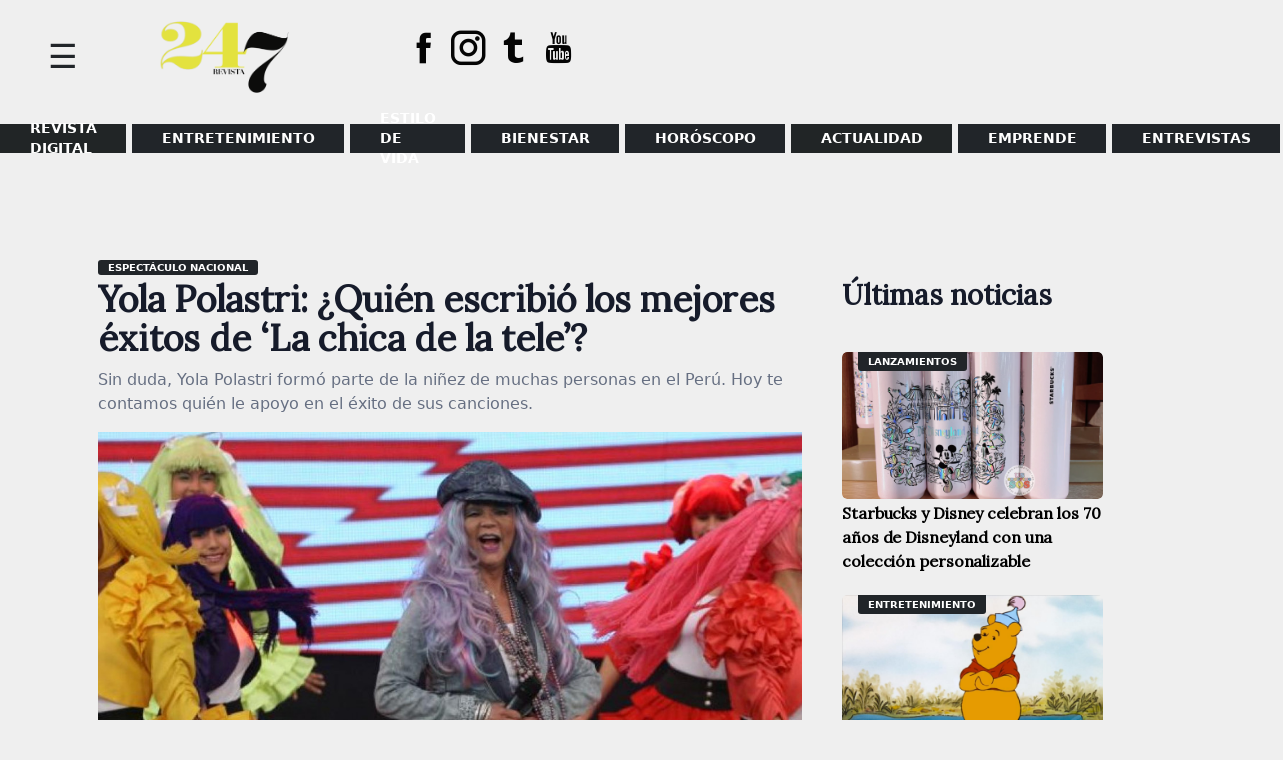

--- FILE ---
content_type: text/html; charset=UTF-8
request_url: https://www.magacin247.com/espectaculo-nacional-yola-polastri-quien-escribio-los-mejores-exitos-de-la-chica-de-la-tele/
body_size: 14982
content:
<!doctype html>
<html lang="es">
<head>
	<meta charset="UTF-8">
	<meta name="viewport" content="width=device-width, initial-scale=1">
	<link rel="profile" href="https://gmpg.org/xfn/11">
	<link href="https://fonts.googleapis.com/css2?family=Lora&display=swap" rel="stylesheet">
	<meta name='robots' content='index, follow, max-image-preview:large, max-snippet:-1, max-video-preview:-1' />
	<style>img:is([sizes="auto" i], [sizes^="auto," i]) { contain-intrinsic-size: 3000px 1500px }</style>
	
	<!-- This site is optimized with the Yoast SEO plugin v26.5 - https://yoast.com/wordpress/plugins/seo/ -->
	<title>Yola Polastri: ¿Quién escribió los mejores éxitos de &#039;La chica de la tele&#039;?</title>
	<meta name="description" content="Hoy en Magacín 247, revelamos quién estuvo detrás del éxito de las canciones más populares de Yola Polastri." />
	<link rel="canonical" href="https://www.magacin247.com/espectaculo-nacional-yola-polastri-quien-escribio-los-mejores-exitos-de-la-chica-de-la-tele/" />
	<meta property="og:locale" content="es_ES" />
	<meta property="og:type" content="article" />
	<meta property="og:title" content="Yola Polastri: ¿Quién escribió los mejores éxitos de &#039;La chica de la tele&#039;?" />
	<meta property="og:description" content="Hoy en Magacín 247, revelamos quién estuvo detrás del éxito de las canciones más populares de Yola Polastri." />
	<meta property="og:url" content="https://www.magacin247.com/espectaculo-nacional-yola-polastri-quien-escribio-los-mejores-exitos-de-la-chica-de-la-tele/" />
	<meta property="og:site_name" content="MAGACÍN 24.7" />
	<meta property="article:publisher" content="https://www.facebook.com/magacin247" />
	<meta property="article:published_time" content="2022-02-25T11:38:00+00:00" />
	<meta property="og:image" content="https://www.magacin247.com/wp-content/uploads/2022/02/Yola-Polastri.jpg" />
	<meta property="og:image:width" content="980" />
	<meta property="og:image:height" content="528" />
	<meta property="og:image:type" content="image/jpeg" />
	<meta name="author" content="Redacción Magacin247" />
	<meta name="twitter:card" content="summary_large_image" />
	<meta name="twitter:creator" content="@magacin247" />
	<meta name="twitter:site" content="@magacin247" />
	<meta name="twitter:label1" content="Escrito por" />
	<meta name="twitter:data1" content="Redacción Magacin247" />
	<meta name="twitter:label2" content="Tiempo de lectura" />
	<meta name="twitter:data2" content="1 minuto" />
	<script type="application/ld+json" class="yoast-schema-graph">{"@context":"https://schema.org","@graph":[{"@type":"Article","@id":"https://www.magacin247.com/espectaculo-nacional-yola-polastri-quien-escribio-los-mejores-exitos-de-la-chica-de-la-tele/#article","isPartOf":{"@id":"https://www.magacin247.com/espectaculo-nacional-yola-polastri-quien-escribio-los-mejores-exitos-de-la-chica-de-la-tele/"},"author":{"name":"Redacción Magacin247","@id":"https://www.magacin247.com/#/schema/person/e27d9caa4923e3dc7285f77f1cb657a7"},"headline":"Yola Polastri: ¿Quién escribió los mejores éxitos de &#8216;La chica de la tele&#8217;?","datePublished":"2022-02-25T11:38:00+00:00","mainEntityOfPage":{"@id":"https://www.magacin247.com/espectaculo-nacional-yola-polastri-quien-escribio-los-mejores-exitos-de-la-chica-de-la-tele/"},"wordCount":260,"commentCount":0,"publisher":{"@id":"https://www.magacin247.com/#organization"},"image":{"@id":"https://www.magacin247.com/espectaculo-nacional-yola-polastri-quien-escribio-los-mejores-exitos-de-la-chica-de-la-tele/#primaryimage"},"thumbnailUrl":"https://www.magacin247.com/wp-content/uploads/2022/02/Yola-Polastri.jpg","keywords":["compositora","éxito de sus canciones","hola don pepito","hola yola","la chica de la tele","la gallina turuleca","regina alcover","Yola Polastry"],"articleSection":["Espectáculo nacional"],"inLanguage":"es","potentialAction":[{"@type":"CommentAction","name":"Comment","target":["https://www.magacin247.com/espectaculo-nacional-yola-polastri-quien-escribio-los-mejores-exitos-de-la-chica-de-la-tele/#respond"]}]},{"@type":"WebPage","@id":"https://www.magacin247.com/espectaculo-nacional-yola-polastri-quien-escribio-los-mejores-exitos-de-la-chica-de-la-tele/","url":"https://www.magacin247.com/espectaculo-nacional-yola-polastri-quien-escribio-los-mejores-exitos-de-la-chica-de-la-tele/","name":"Yola Polastri: ¿Quién escribió los mejores éxitos de 'La chica de la tele'?","isPartOf":{"@id":"https://www.magacin247.com/#website"},"primaryImageOfPage":{"@id":"https://www.magacin247.com/espectaculo-nacional-yola-polastri-quien-escribio-los-mejores-exitos-de-la-chica-de-la-tele/#primaryimage"},"image":{"@id":"https://www.magacin247.com/espectaculo-nacional-yola-polastri-quien-escribio-los-mejores-exitos-de-la-chica-de-la-tele/#primaryimage"},"thumbnailUrl":"https://www.magacin247.com/wp-content/uploads/2022/02/Yola-Polastri.jpg","datePublished":"2022-02-25T11:38:00+00:00","description":"Hoy en Magacín 247, revelamos quién estuvo detrás del éxito de las canciones más populares de Yola Polastri.","breadcrumb":{"@id":"https://www.magacin247.com/espectaculo-nacional-yola-polastri-quien-escribio-los-mejores-exitos-de-la-chica-de-la-tele/#breadcrumb"},"inLanguage":"es","potentialAction":[{"@type":"ReadAction","target":["https://www.magacin247.com/espectaculo-nacional-yola-polastri-quien-escribio-los-mejores-exitos-de-la-chica-de-la-tele/"]}]},{"@type":"ImageObject","inLanguage":"es","@id":"https://www.magacin247.com/espectaculo-nacional-yola-polastri-quien-escribio-los-mejores-exitos-de-la-chica-de-la-tele/#primaryimage","url":"https://www.magacin247.com/wp-content/uploads/2022/02/Yola-Polastri.jpg","contentUrl":"https://www.magacin247.com/wp-content/uploads/2022/02/Yola-Polastri.jpg","width":980,"height":528,"caption":"¿Quién estuvo tras los mejores éxitos de animadora infantil? (Foto: Facebook)."},{"@type":"BreadcrumbList","@id":"https://www.magacin247.com/espectaculo-nacional-yola-polastri-quien-escribio-los-mejores-exitos-de-la-chica-de-la-tele/#breadcrumb","itemListElement":[{"@type":"ListItem","position":1,"name":"Portada","item":"https://www.magacin247.com/"},{"@type":"ListItem","position":2,"name":"Yola Polastri: ¿Quién escribió los mejores éxitos de &#8216;La chica de la tele&#8217;?"}]},{"@type":"WebSite","@id":"https://www.magacin247.com/#website","url":"https://www.magacin247.com/","name":"Magacín 247","description":"Portal web de noticias de entretenimiento, estilo de vida y entrevistas exclusivas.","publisher":{"@id":"https://www.magacin247.com/#organization"},"alternateName":"Magacin247.com","potentialAction":[{"@type":"SearchAction","target":{"@type":"EntryPoint","urlTemplate":"https://www.magacin247.com/?s={search_term_string}"},"query-input":{"@type":"PropertyValueSpecification","valueRequired":true,"valueName":"search_term_string"}}],"inLanguage":"es"},{"@type":"Organization","@id":"https://www.magacin247.com/#organization","name":"Magacín247","url":"https://www.magacin247.com/","logo":{"@type":"ImageObject","inLanguage":"es","@id":"https://www.magacin247.com/#/schema/logo/image/","url":"https://www.magacin247.com/wp-content/uploads/2025/06/cropped-REVISTA-247.png","contentUrl":"https://www.magacin247.com/wp-content/uploads/2025/06/cropped-REVISTA-247.png","width":1774,"height":880,"caption":"Magacín247"},"image":{"@id":"https://www.magacin247.com/#/schema/logo/image/"},"sameAs":["https://www.facebook.com/magacin247","https://x.com/magacin247","https://www.instagram.com/magacin247/"]},{"@type":"Person","@id":"https://www.magacin247.com/#/schema/person/e27d9caa4923e3dc7285f77f1cb657a7","name":"Redacción Magacin247","image":{"@type":"ImageObject","inLanguage":"es","@id":"https://www.magacin247.com/#/schema/person/image/","url":"https://www.magacin247.com/wp-content/uploads/2025/06/Post_Magacin247_3-removebg-preview-1-120x150.png","contentUrl":"https://www.magacin247.com/wp-content/uploads/2025/06/Post_Magacin247_3-removebg-preview-1-120x150.png","caption":"Redacción Magacin247"},"description":"redaccion@magacin247.com","sameAs":["Magacin247"]}]}</script>
	<!-- / Yoast SEO plugin. -->


<link rel='dns-prefetch' href='//fonts.googleapis.com' />
<link rel="alternate" type="application/rss+xml" title="MAGACÍN 24.7 &raquo; Feed" href="https://www.magacin247.com/feed/" />
<link rel="alternate" type="application/rss+xml" title="MAGACÍN 24.7 &raquo; Feed de los comentarios" href="https://www.magacin247.com/comments/feed/" />
<link rel="alternate" type="application/rss+xml" title="MAGACÍN 24.7 &raquo; Comentario Yola Polastri: ¿Quién escribió los mejores éxitos de &#8216;La chica de la tele&#8217;? del feed" href="https://www.magacin247.com/espectaculo-nacional-yola-polastri-quien-escribio-los-mejores-exitos-de-la-chica-de-la-tele/feed/" />
<script>
window._wpemojiSettings = {"baseUrl":"https:\/\/s.w.org\/images\/core\/emoji\/16.0.1\/72x72\/","ext":".png","svgUrl":"https:\/\/s.w.org\/images\/core\/emoji\/16.0.1\/svg\/","svgExt":".svg","source":{"concatemoji":"https:\/\/www.magacin247.com\/wp-includes\/js\/wp-emoji-release.min.js?ver=6.8.3"}};
/*! This file is auto-generated */
!function(s,n){var o,i,e;function c(e){try{var t={supportTests:e,timestamp:(new Date).valueOf()};sessionStorage.setItem(o,JSON.stringify(t))}catch(e){}}function p(e,t,n){e.clearRect(0,0,e.canvas.width,e.canvas.height),e.fillText(t,0,0);var t=new Uint32Array(e.getImageData(0,0,e.canvas.width,e.canvas.height).data),a=(e.clearRect(0,0,e.canvas.width,e.canvas.height),e.fillText(n,0,0),new Uint32Array(e.getImageData(0,0,e.canvas.width,e.canvas.height).data));return t.every(function(e,t){return e===a[t]})}function u(e,t){e.clearRect(0,0,e.canvas.width,e.canvas.height),e.fillText(t,0,0);for(var n=e.getImageData(16,16,1,1),a=0;a<n.data.length;a++)if(0!==n.data[a])return!1;return!0}function f(e,t,n,a){switch(t){case"flag":return n(e,"\ud83c\udff3\ufe0f\u200d\u26a7\ufe0f","\ud83c\udff3\ufe0f\u200b\u26a7\ufe0f")?!1:!n(e,"\ud83c\udde8\ud83c\uddf6","\ud83c\udde8\u200b\ud83c\uddf6")&&!n(e,"\ud83c\udff4\udb40\udc67\udb40\udc62\udb40\udc65\udb40\udc6e\udb40\udc67\udb40\udc7f","\ud83c\udff4\u200b\udb40\udc67\u200b\udb40\udc62\u200b\udb40\udc65\u200b\udb40\udc6e\u200b\udb40\udc67\u200b\udb40\udc7f");case"emoji":return!a(e,"\ud83e\udedf")}return!1}function g(e,t,n,a){var r="undefined"!=typeof WorkerGlobalScope&&self instanceof WorkerGlobalScope?new OffscreenCanvas(300,150):s.createElement("canvas"),o=r.getContext("2d",{willReadFrequently:!0}),i=(o.textBaseline="top",o.font="600 32px Arial",{});return e.forEach(function(e){i[e]=t(o,e,n,a)}),i}function t(e){var t=s.createElement("script");t.src=e,t.defer=!0,s.head.appendChild(t)}"undefined"!=typeof Promise&&(o="wpEmojiSettingsSupports",i=["flag","emoji"],n.supports={everything:!0,everythingExceptFlag:!0},e=new Promise(function(e){s.addEventListener("DOMContentLoaded",e,{once:!0})}),new Promise(function(t){var n=function(){try{var e=JSON.parse(sessionStorage.getItem(o));if("object"==typeof e&&"number"==typeof e.timestamp&&(new Date).valueOf()<e.timestamp+604800&&"object"==typeof e.supportTests)return e.supportTests}catch(e){}return null}();if(!n){if("undefined"!=typeof Worker&&"undefined"!=typeof OffscreenCanvas&&"undefined"!=typeof URL&&URL.createObjectURL&&"undefined"!=typeof Blob)try{var e="postMessage("+g.toString()+"("+[JSON.stringify(i),f.toString(),p.toString(),u.toString()].join(",")+"));",a=new Blob([e],{type:"text/javascript"}),r=new Worker(URL.createObjectURL(a),{name:"wpTestEmojiSupports"});return void(r.onmessage=function(e){c(n=e.data),r.terminate(),t(n)})}catch(e){}c(n=g(i,f,p,u))}t(n)}).then(function(e){for(var t in e)n.supports[t]=e[t],n.supports.everything=n.supports.everything&&n.supports[t],"flag"!==t&&(n.supports.everythingExceptFlag=n.supports.everythingExceptFlag&&n.supports[t]);n.supports.everythingExceptFlag=n.supports.everythingExceptFlag&&!n.supports.flag,n.DOMReady=!1,n.readyCallback=function(){n.DOMReady=!0}}).then(function(){return e}).then(function(){var e;n.supports.everything||(n.readyCallback(),(e=n.source||{}).concatemoji?t(e.concatemoji):e.wpemoji&&e.twemoji&&(t(e.twemoji),t(e.wpemoji)))}))}((window,document),window._wpemojiSettings);
</script>
<style id='wp-emoji-styles-inline-css'>

	img.wp-smiley, img.emoji {
		display: inline !important;
		border: none !important;
		box-shadow: none !important;
		height: 1em !important;
		width: 1em !important;
		margin: 0 0.07em !important;
		vertical-align: -0.1em !important;
		background: none !important;
		padding: 0 !important;
	}
</style>
<link rel='stylesheet' id='wp-block-library-css' href='https://www.magacin247.com/wp-includes/css/dist/block-library/style.min.css?ver=6.8.3' media='all' />
<style id='classic-theme-styles-inline-css'>
/*! This file is auto-generated */
.wp-block-button__link{color:#fff;background-color:#32373c;border-radius:9999px;box-shadow:none;text-decoration:none;padding:calc(.667em + 2px) calc(1.333em + 2px);font-size:1.125em}.wp-block-file__button{background:#32373c;color:#fff;text-decoration:none}
</style>
<style id='global-styles-inline-css'>
:root{--wp--preset--aspect-ratio--square: 1;--wp--preset--aspect-ratio--4-3: 4/3;--wp--preset--aspect-ratio--3-4: 3/4;--wp--preset--aspect-ratio--3-2: 3/2;--wp--preset--aspect-ratio--2-3: 2/3;--wp--preset--aspect-ratio--16-9: 16/9;--wp--preset--aspect-ratio--9-16: 9/16;--wp--preset--color--black: #000000;--wp--preset--color--cyan-bluish-gray: #abb8c3;--wp--preset--color--white: #ffffff;--wp--preset--color--pale-pink: #f78da7;--wp--preset--color--vivid-red: #cf2e2e;--wp--preset--color--luminous-vivid-orange: #ff6900;--wp--preset--color--luminous-vivid-amber: #fcb900;--wp--preset--color--light-green-cyan: #7bdcb5;--wp--preset--color--vivid-green-cyan: #00d084;--wp--preset--color--pale-cyan-blue: #8ed1fc;--wp--preset--color--vivid-cyan-blue: #0693e3;--wp--preset--color--vivid-purple: #9b51e0;--wp--preset--gradient--vivid-cyan-blue-to-vivid-purple: linear-gradient(135deg,rgba(6,147,227,1) 0%,rgb(155,81,224) 100%);--wp--preset--gradient--light-green-cyan-to-vivid-green-cyan: linear-gradient(135deg,rgb(122,220,180) 0%,rgb(0,208,130) 100%);--wp--preset--gradient--luminous-vivid-amber-to-luminous-vivid-orange: linear-gradient(135deg,rgba(252,185,0,1) 0%,rgba(255,105,0,1) 100%);--wp--preset--gradient--luminous-vivid-orange-to-vivid-red: linear-gradient(135deg,rgba(255,105,0,1) 0%,rgb(207,46,46) 100%);--wp--preset--gradient--very-light-gray-to-cyan-bluish-gray: linear-gradient(135deg,rgb(238,238,238) 0%,rgb(169,184,195) 100%);--wp--preset--gradient--cool-to-warm-spectrum: linear-gradient(135deg,rgb(74,234,220) 0%,rgb(151,120,209) 20%,rgb(207,42,186) 40%,rgb(238,44,130) 60%,rgb(251,105,98) 80%,rgb(254,248,76) 100%);--wp--preset--gradient--blush-light-purple: linear-gradient(135deg,rgb(255,206,236) 0%,rgb(152,150,240) 100%);--wp--preset--gradient--blush-bordeaux: linear-gradient(135deg,rgb(254,205,165) 0%,rgb(254,45,45) 50%,rgb(107,0,62) 100%);--wp--preset--gradient--luminous-dusk: linear-gradient(135deg,rgb(255,203,112) 0%,rgb(199,81,192) 50%,rgb(65,88,208) 100%);--wp--preset--gradient--pale-ocean: linear-gradient(135deg,rgb(255,245,203) 0%,rgb(182,227,212) 50%,rgb(51,167,181) 100%);--wp--preset--gradient--electric-grass: linear-gradient(135deg,rgb(202,248,128) 0%,rgb(113,206,126) 100%);--wp--preset--gradient--midnight: linear-gradient(135deg,rgb(2,3,129) 0%,rgb(40,116,252) 100%);--wp--preset--font-size--small: 13px;--wp--preset--font-size--medium: 20px;--wp--preset--font-size--large: 36px;--wp--preset--font-size--x-large: 42px;--wp--preset--spacing--20: 0.44rem;--wp--preset--spacing--30: 0.67rem;--wp--preset--spacing--40: 1rem;--wp--preset--spacing--50: 1.5rem;--wp--preset--spacing--60: 2.25rem;--wp--preset--spacing--70: 3.38rem;--wp--preset--spacing--80: 5.06rem;--wp--preset--shadow--natural: 6px 6px 9px rgba(0, 0, 0, 0.2);--wp--preset--shadow--deep: 12px 12px 50px rgba(0, 0, 0, 0.4);--wp--preset--shadow--sharp: 6px 6px 0px rgba(0, 0, 0, 0.2);--wp--preset--shadow--outlined: 6px 6px 0px -3px rgba(255, 255, 255, 1), 6px 6px rgba(0, 0, 0, 1);--wp--preset--shadow--crisp: 6px 6px 0px rgba(0, 0, 0, 1);}:where(.is-layout-flex){gap: 0.5em;}:where(.is-layout-grid){gap: 0.5em;}body .is-layout-flex{display: flex;}.is-layout-flex{flex-wrap: wrap;align-items: center;}.is-layout-flex > :is(*, div){margin: 0;}body .is-layout-grid{display: grid;}.is-layout-grid > :is(*, div){margin: 0;}:where(.wp-block-columns.is-layout-flex){gap: 2em;}:where(.wp-block-columns.is-layout-grid){gap: 2em;}:where(.wp-block-post-template.is-layout-flex){gap: 1.25em;}:where(.wp-block-post-template.is-layout-grid){gap: 1.25em;}.has-black-color{color: var(--wp--preset--color--black) !important;}.has-cyan-bluish-gray-color{color: var(--wp--preset--color--cyan-bluish-gray) !important;}.has-white-color{color: var(--wp--preset--color--white) !important;}.has-pale-pink-color{color: var(--wp--preset--color--pale-pink) !important;}.has-vivid-red-color{color: var(--wp--preset--color--vivid-red) !important;}.has-luminous-vivid-orange-color{color: var(--wp--preset--color--luminous-vivid-orange) !important;}.has-luminous-vivid-amber-color{color: var(--wp--preset--color--luminous-vivid-amber) !important;}.has-light-green-cyan-color{color: var(--wp--preset--color--light-green-cyan) !important;}.has-vivid-green-cyan-color{color: var(--wp--preset--color--vivid-green-cyan) !important;}.has-pale-cyan-blue-color{color: var(--wp--preset--color--pale-cyan-blue) !important;}.has-vivid-cyan-blue-color{color: var(--wp--preset--color--vivid-cyan-blue) !important;}.has-vivid-purple-color{color: var(--wp--preset--color--vivid-purple) !important;}.has-black-background-color{background-color: var(--wp--preset--color--black) !important;}.has-cyan-bluish-gray-background-color{background-color: var(--wp--preset--color--cyan-bluish-gray) !important;}.has-white-background-color{background-color: var(--wp--preset--color--white) !important;}.has-pale-pink-background-color{background-color: var(--wp--preset--color--pale-pink) !important;}.has-vivid-red-background-color{background-color: var(--wp--preset--color--vivid-red) !important;}.has-luminous-vivid-orange-background-color{background-color: var(--wp--preset--color--luminous-vivid-orange) !important;}.has-luminous-vivid-amber-background-color{background-color: var(--wp--preset--color--luminous-vivid-amber) !important;}.has-light-green-cyan-background-color{background-color: var(--wp--preset--color--light-green-cyan) !important;}.has-vivid-green-cyan-background-color{background-color: var(--wp--preset--color--vivid-green-cyan) !important;}.has-pale-cyan-blue-background-color{background-color: var(--wp--preset--color--pale-cyan-blue) !important;}.has-vivid-cyan-blue-background-color{background-color: var(--wp--preset--color--vivid-cyan-blue) !important;}.has-vivid-purple-background-color{background-color: var(--wp--preset--color--vivid-purple) !important;}.has-black-border-color{border-color: var(--wp--preset--color--black) !important;}.has-cyan-bluish-gray-border-color{border-color: var(--wp--preset--color--cyan-bluish-gray) !important;}.has-white-border-color{border-color: var(--wp--preset--color--white) !important;}.has-pale-pink-border-color{border-color: var(--wp--preset--color--pale-pink) !important;}.has-vivid-red-border-color{border-color: var(--wp--preset--color--vivid-red) !important;}.has-luminous-vivid-orange-border-color{border-color: var(--wp--preset--color--luminous-vivid-orange) !important;}.has-luminous-vivid-amber-border-color{border-color: var(--wp--preset--color--luminous-vivid-amber) !important;}.has-light-green-cyan-border-color{border-color: var(--wp--preset--color--light-green-cyan) !important;}.has-vivid-green-cyan-border-color{border-color: var(--wp--preset--color--vivid-green-cyan) !important;}.has-pale-cyan-blue-border-color{border-color: var(--wp--preset--color--pale-cyan-blue) !important;}.has-vivid-cyan-blue-border-color{border-color: var(--wp--preset--color--vivid-cyan-blue) !important;}.has-vivid-purple-border-color{border-color: var(--wp--preset--color--vivid-purple) !important;}.has-vivid-cyan-blue-to-vivid-purple-gradient-background{background: var(--wp--preset--gradient--vivid-cyan-blue-to-vivid-purple) !important;}.has-light-green-cyan-to-vivid-green-cyan-gradient-background{background: var(--wp--preset--gradient--light-green-cyan-to-vivid-green-cyan) !important;}.has-luminous-vivid-amber-to-luminous-vivid-orange-gradient-background{background: var(--wp--preset--gradient--luminous-vivid-amber-to-luminous-vivid-orange) !important;}.has-luminous-vivid-orange-to-vivid-red-gradient-background{background: var(--wp--preset--gradient--luminous-vivid-orange-to-vivid-red) !important;}.has-very-light-gray-to-cyan-bluish-gray-gradient-background{background: var(--wp--preset--gradient--very-light-gray-to-cyan-bluish-gray) !important;}.has-cool-to-warm-spectrum-gradient-background{background: var(--wp--preset--gradient--cool-to-warm-spectrum) !important;}.has-blush-light-purple-gradient-background{background: var(--wp--preset--gradient--blush-light-purple) !important;}.has-blush-bordeaux-gradient-background{background: var(--wp--preset--gradient--blush-bordeaux) !important;}.has-luminous-dusk-gradient-background{background: var(--wp--preset--gradient--luminous-dusk) !important;}.has-pale-ocean-gradient-background{background: var(--wp--preset--gradient--pale-ocean) !important;}.has-electric-grass-gradient-background{background: var(--wp--preset--gradient--electric-grass) !important;}.has-midnight-gradient-background{background: var(--wp--preset--gradient--midnight) !important;}.has-small-font-size{font-size: var(--wp--preset--font-size--small) !important;}.has-medium-font-size{font-size: var(--wp--preset--font-size--medium) !important;}.has-large-font-size{font-size: var(--wp--preset--font-size--large) !important;}.has-x-large-font-size{font-size: var(--wp--preset--font-size--x-large) !important;}
:where(.wp-block-post-template.is-layout-flex){gap: 1.25em;}:where(.wp-block-post-template.is-layout-grid){gap: 1.25em;}
:where(.wp-block-columns.is-layout-flex){gap: 2em;}:where(.wp-block-columns.is-layout-grid){gap: 2em;}
:root :where(.wp-block-pullquote){font-size: 1.5em;line-height: 1.6;}
</style>
<link rel='stylesheet' id='magacin-247-style-css' href='https://www.magacin247.com/wp-content/themes/magacin-247/style.css?ver=1.0.1' media='all' />
<link rel='stylesheet' id='bootstrapcss-css' href='https://www.magacin247.com/wp-content/themes/magacin-247/css/bootstrap.min.css?v1&#038;ver=6.8.3' media='all' />
<link rel='stylesheet' id='icofonts-css' href='https://www.magacin247.com/wp-content/themes/magacin-247/css/icofont.min.css?ver=6.8.3' media='all' />
<link rel='stylesheet' id='fonts-css' href='https://fonts.googleapis.com/css?family=Roboto%3A400%2C700%2C900%7CZilla+Slab%3A400%2C700%2C900&#038;ver=6.8.3' media='all' />
<script src="https://www.magacin247.com/wp-includes/js/jquery/jquery.min.js?ver=3.7.1" id="jquery-core-js"></script>
<script src="https://www.magacin247.com/wp-includes/js/jquery/jquery-migrate.min.js?ver=3.4.1" id="jquery-migrate-js"></script>
<link rel="https://api.w.org/" href="https://www.magacin247.com/wp-json/" /><link rel="alternate" title="JSON" type="application/json" href="https://www.magacin247.com/wp-json/wp/v2/posts/61172" /><link rel="EditURI" type="application/rsd+xml" title="RSD" href="https://www.magacin247.com/xmlrpc.php?rsd" />
<meta name="generator" content="WordPress 6.8.3" />
<link rel='shortlink' href='https://www.magacin247.com/?p=61172' />
<link rel="alternate" title="oEmbed (JSON)" type="application/json+oembed" href="https://www.magacin247.com/wp-json/oembed/1.0/embed?url=https%3A%2F%2Fwww.magacin247.com%2Fespectaculo-nacional-yola-polastri-quien-escribio-los-mejores-exitos-de-la-chica-de-la-tele%2F" />
<link rel="alternate" title="oEmbed (XML)" type="text/xml+oembed" href="https://www.magacin247.com/wp-json/oembed/1.0/embed?url=https%3A%2F%2Fwww.magacin247.com%2Fespectaculo-nacional-yola-polastri-quien-escribio-los-mejores-exitos-de-la-chica-de-la-tele%2F&#038;format=xml" />
<link rel="pingback" href="https://www.magacin247.com/xmlrpc.php">		<style type="text/css">
					.site-title,
			.site-description {
				position: absolute;
				clip: rect(1px, 1px, 1px, 1px);
				}
					</style>
		<style id="custom-background-css">
body.custom-background { background-color: #efefef; }
</style>
	<link rel="icon" href="https://www.magacin247.com/wp-content/uploads/2025/06/cropped-REVISTA-247-1-32x32.png" sizes="32x32" />
<link rel="icon" href="https://www.magacin247.com/wp-content/uploads/2025/06/cropped-REVISTA-247-1-192x192.png" sizes="192x192" />
<link rel="apple-touch-icon" href="https://www.magacin247.com/wp-content/uploads/2025/06/cropped-REVISTA-247-1-180x180.png" />
<meta name="msapplication-TileImage" content="https://www.magacin247.com/wp-content/uploads/2025/06/cropped-REVISTA-247-1-270x270.png" />
		<style id="wp-custom-css">
			@media (max-width: 768px) {
    .site-header {
        display: flex!important;
    }
}
.menpadre .lista > li.menu-item:nth-child(1) > a {
    background: #212526;
}
footer#colophon {
    /* background-color: #e2153157; */
    padding-top: 2.5rem;
    padding-bottom: 1.5rem;
    color: #dcdddf;
}
.menpadre .lista > li.menu-item:nth-child(2) > a {
    background: #212529;
}
.menpadre .lista > li.menu-item:nth-child(3) > a {
    background: #212529;
}
.menpadre .lista > li.menu-item:nth-child(4) > a {
    background: #212529;
}
.menpadre .lista > li.menu-item:nth-child(5) > a {
    background: #212529;
}
li.menu-item:nth-child(6) > a {
    background: #f08a98;
}
.menpadre .lista > li.menu-item:nth-child(7) > a {
    background: #212529;
}
.menpadre .lista > li.menu-item:nth-child(8) > a {
    background: #212529;
}
.menpadre .lista > li.menu-item:nth-child(6) > a {
    background: #212526;
}
.body ul li a, .body3 ul li a, .granc ul li a, .cated ul li a {
    background: #212529;
}
section.fondo-bk {
    background: #212529;
}
footer#colophon {
    background-color: #efefef;
    padding-top: 2.5rem;
    padding-bottom: 1.5rem;
    color: #dcdddf;
}
span.motorg {
    border-bottom: solid 4px #212529;
}
.site-branding img {
    padding: 1rem;
    width: 250px;
}
.nptres .tsec22 h2.gene:before {
    position: absolute;
    right: 0;
    height: 5px;
    width: 100%;
    content: "";
    background: #212529;
    bottom: -10px;
}
.npline {
    border: 2px solid #dcdddf;
    padding: 5rem 1rem 0 1rem;
    border-radius: 5px;
    margin-top: -60px;
}
span.color {
    border-bottom: solid 6px #212529;
    text-transform: uppercase;
}
leyenda {
    color: rgb(255, 255, 255);
    font-size: 15px;
    font-weight: 400;
    font-style: italic;
    background: rgb(33, 37, 41);
    padding: 0px 2rem 0.3rem;
}
.av img {
  border-radius: 50%;
	border: solid 0px #fff;
}
.leyenda {
    background: #212529;
    color: #fff;
    padding: 0 2rem 0.3rem 2rem;
    font-size: 15px;
    font-weight: 400;
    font-style: italic;
}
.side-panel {
    height: 100%;
    background: #212529;
    position: fixed;
    z-index: 9;
    padding: 10px;
    width: 300px;
    overflow: hidden;
    left: 0;
}
ul#side li a:hover {
    color: #e3e23e !important;
}
li.menu-item:nth-child(6) > a {
    background: #b4b4b4;
}		</style>
			<!--
	<script async src="https://pagead2.googlesyndication.com/pagead/js/adsbygoogle.js"></script>
	<script data-ad-client="ca-pub-8721108380019318" async src="https://pagead2.googlesyndication.com/pagead/js/adsbygoogle.js"></script>-->

	<!-- Global site tag (gtag.js) - Google Analytics -->
	<script async src="https://www.googletagmanager.com/gtag/js?id=G-E6NZ5LG54H"></script>
	<script>
	window.dataLayer = window.dataLayer || [];
	function gtag(){dataLayer.push(arguments);}
	gtag('js', new Date());

	gtag('config', 'G-E6NZ5LG54H');
	</script>

</head>

<body class="wp-singular post-template-default single single-post postid-61172 single-format-standard custom-background wp-custom-logo wp-theme-magacin-247">
<div id="page" class="site">
	<a class="skip-link screen-reader-text" href="#primary">Skip to content</a>

	<header id="masthead" class="site-header">
		
		    <div class="side-panel">
		    	   <span id="baja" class="anul">&#88;</span> 
				
		    	<div class="side-me">
		    		<div id="mender" class="maside"><ul id="side" class="hamb"><li id="menu-item-130948" class="menu-item menu-item-type-custom menu-item-object-custom menu-item-130948"><a href="https://www.magacin247.com/ediciones-anteriores-magacin24-7/">REVISTA DIGITAL</a></li>
<li id="menu-item-46760" class="menu-item menu-item-type-taxonomy menu-item-object-category current-post-ancestor menu-item-has-children menu-item-46760"><a href="https://www.magacin247.com/category/entretenimiento/espectaculos/">ENTRETENIMIENTO</a>
<ul class="item-show">
	<li id="menu-item-46759" class="menu-item menu-item-type-taxonomy menu-item-object-category current-post-ancestor current-menu-parent current-post-parent menu-item-46759"><a href="https://www.magacin247.com/category/entretenimiento/espectaculos/espectaculo-nacional/">Espectáculo Nacional</a></li>
	<li id="menu-item-46758" class="menu-item menu-item-type-taxonomy menu-item-object-category menu-item-46758"><a href="https://www.magacin247.com/category/entretenimiento/espectaculos/espectaculo-internacional/">Espectáculo Internacional</a></li>
	<li id="menu-item-46761" class="menu-item menu-item-type-taxonomy menu-item-object-category menu-item-46761"><a href="https://www.magacin247.com/category/entretenimiento/espectaculos/tv-y-cine/">TV Y CINE</a></li>
</ul>
</li>
<li id="menu-item-46766" class="menu-item menu-item-type-taxonomy menu-item-object-category menu-item-has-children menu-item-46766"><a href="https://www.magacin247.com/category/estilo-de-vida/">Estilo de vida</a>
<ul class="item-show">
	<li id="menu-item-46772" class="menu-item menu-item-type-taxonomy menu-item-object-category menu-item-46772"><a href="https://www.magacin247.com/category/estilo-de-vida/viajes/">VIAJES</a></li>
	<li id="menu-item-46767" class="menu-item menu-item-type-taxonomy menu-item-object-category menu-item-46767"><a href="https://www.magacin247.com/category/estilo-de-vida/belleza/">BELLEZA</a></li>
	<li id="menu-item-46770" class="menu-item menu-item-type-taxonomy menu-item-object-category menu-item-46770"><a href="https://www.magacin247.com/category/estilo-de-vida/moda/">MODA</a></li>
	<li id="menu-item-46769" class="menu-item menu-item-type-taxonomy menu-item-object-category menu-item-46769"><a href="https://www.magacin247.com/category/estilo-de-vida/mascotas/">MASCOTAS</a></li>
	<li id="menu-item-47174" class="menu-item menu-item-type-taxonomy menu-item-object-category menu-item-47174"><a href="https://www.magacin247.com/category/estilo-de-vida/hogar/">HOGAR</a></li>
</ul>
</li>
<li id="menu-item-46746" class="menu-item menu-item-type-taxonomy menu-item-object-category menu-item-has-children menu-item-46746"><a href="https://www.magacin247.com/category/bienestar/">BIENESTAR</a>
<ul class="item-show">
	<li id="menu-item-46750" class="menu-item menu-item-type-taxonomy menu-item-object-category menu-item-46750"><a href="https://www.magacin247.com/category/bienestar/salud/">SALUD</a></li>
	<li id="menu-item-46747" class="menu-item menu-item-type-taxonomy menu-item-object-category menu-item-46747"><a href="https://www.magacin247.com/category/bienestar/en-forma/">En Forma</a></li>
	<li id="menu-item-47177" class="menu-item menu-item-type-taxonomy menu-item-object-category menu-item-47177"><a href="https://www.magacin247.com/category/bienestar/nutricion/">NUTRICIÓN</a></li>
	<li id="menu-item-47954" class="menu-item menu-item-type-taxonomy menu-item-object-category menu-item-47954"><a href="https://www.magacin247.com/category/bienestar/psicologia/">Psicología</a></li>
</ul>
</li>
<li id="menu-item-46773" class="menu-item menu-item-type-taxonomy menu-item-object-category menu-item-has-children menu-item-46773"><a href="https://www.magacin247.com/category/horoscopo/">HORÓSCOPO</a>
<ul class="item-show">
	<li id="menu-item-46775" class="menu-item menu-item-type-taxonomy menu-item-object-category menu-item-46775"><a href="https://www.magacin247.com/category/horoscopo/rituales-y-suenos/">Rituales y sueños</a></li>
	<li id="menu-item-47168" class="menu-item menu-item-type-taxonomy menu-item-object-category menu-item-47168"><a href="https://www.magacin247.com/category/horoscopo/signos-del-zodiaco/">Signos del zodiaco</a></li>
</ul>
</li>
<li id="menu-item-46780" class="menu-item menu-item-type-taxonomy menu-item-object-category menu-item-has-children menu-item-46780"><a href="https://www.magacin247.com/category/actualidad/">Actualidad</a>
<ul class="item-show">
	<li id="menu-item-47169" class="menu-item menu-item-type-taxonomy menu-item-object-category menu-item-47169"><a href="https://www.magacin247.com/category/actualidad/">Actualidad</a></li>
	<li id="menu-item-47170" class="menu-item menu-item-type-taxonomy menu-item-object-category menu-item-47170"><a href="https://www.magacin247.com/category/actualidad/lanzamientos/">Lanzamientos</a></li>
	<li id="menu-item-46771" class="menu-item menu-item-type-taxonomy menu-item-object-category menu-item-46771"><a href="https://www.magacin247.com/category/actualidad/tecnologia/">TECNOLOGÍA</a></li>
	<li id="menu-item-46765" class="menu-item menu-item-type-taxonomy menu-item-object-category menu-item-46765"><a href="https://www.magacin247.com/category/actualidad/historias/">HISTORIAS</a></li>
</ul>
</li>
<li id="menu-item-47175" class="menu-item menu-item-type-taxonomy menu-item-object-category menu-item-has-children menu-item-47175"><a href="https://www.magacin247.com/category/emprende/">Emprende</a>
<ul class="item-show">
	<li id="menu-item-46763" class="menu-item menu-item-type-taxonomy menu-item-object-category menu-item-46763"><a href="https://www.magacin247.com/category/emprende/emprendedores/">EMPRENDEDORES</a></li>
	<li id="menu-item-47176" class="menu-item menu-item-type-taxonomy menu-item-object-category menu-item-47176"><a href="https://www.magacin247.com/category/emprende/emprende-tips/">Emprende tips</a></li>
</ul>
</li>
<li id="menu-item-47178" class="menu-item menu-item-type-taxonomy menu-item-object-category menu-item-47178"><a href="https://www.magacin247.com/category/magacin-tv/entrevistas/">ENTREVISTAS</a></li>
</ul></div>		    	</div>
		    </div>
		    		    	<div id="slide_nav_button"><span>☰</span></div>
		    		
		
			<div class="logo">

				<div class="site-branding ">
					<a href="https://www.magacin247.com/" class="custom-logo-link" rel="home"><img width="1774" height="880" src="https://www.magacin247.com/wp-content/uploads/2025/06/cropped-REVISTA-247.png" class="custom-logo" alt="MAGACÍN 24.7" decoding="async" fetchpriority="high" srcset="https://www.magacin247.com/wp-content/uploads/2025/06/cropped-REVISTA-247.png 1774w, https://www.magacin247.com/wp-content/uploads/2025/06/cropped-REVISTA-247-300x149.png 300w, https://www.magacin247.com/wp-content/uploads/2025/06/cropped-REVISTA-247-1024x508.png 1024w, https://www.magacin247.com/wp-content/uploads/2025/06/cropped-REVISTA-247-150x74.png 150w, https://www.magacin247.com/wp-content/uploads/2025/06/cropped-REVISTA-247-768x381.png 768w, https://www.magacin247.com/wp-content/uploads/2025/06/cropped-REVISTA-247-1536x762.png 1536w" sizes="(max-width: 1774px) 100vw, 1774px" /></a>						<p class="site-title"><a href="https://www.magacin247.com/" rel="home">MAGACÍN 24.7</a></p>
												<p class="site-description">Portal web de noticias de entretenimiento, estilo de vida y entrevistas exclusivas.</p>
									</div><!-- .site-branding -->
		
				</div>
				<div class="red-top">
					<ul>
         					<li><a href="https://web.facebook.com/magacin247/" target="_blank"><i class="icofont-facebook"></i></a></li><li><a href="https://www.instagram.com/magacin247/" target="_blank"><i class="icofont-instagram"></i></a></li><li><a href="https://www.tiktok.com/@magacin_24.7" target="_blank"><i class="icofont-tumblr"></i></a></li><li><a href="https://www.youtube.com/channel/UCvLFbdcBY211HrX1hsBWU3Q" target="_blank"><i class="icofont-youtube"></i></a></li>         				</ul>
				</div>
			
		
	</header><!-- #masthead -->
	<div class="dale">
	<div class="genio">
		<nav id="site-navigation" class="navbar navbar-expand-lg navbar-light justify-content-center toggled">
					<button class="navbar-toggler bg-gradient" type="button" data-bs-toggle="collapse"
		                    data-bs-target="#menus" aria-controls="menus" aria-expanded="false"
		                    aria-label="Toggle navigation">
		                    <span class="navbar-toggler-icon"></span>
		             </button>
                   <div class="collapse navbar-collapse" id="menus">
					<div id="menus" class="menpadre"><ul id="menu" class="lista navbar-nav"><li class="menu-item menu-item-type-custom menu-item-object-custom menu-item-130948"><a href="https://www.magacin247.com/ediciones-anteriores-magacin24-7/">REVISTA DIGITAL</a></li>
<li class="menu-item menu-item-type-taxonomy menu-item-object-category current-post-ancestor menu-item-has-children menu-item-46760"><a href="https://www.magacin247.com/category/entretenimiento/espectaculos/">ENTRETENIMIENTO</a>
<ul class="sub-menu">
	<li class="menu-item menu-item-type-taxonomy menu-item-object-category current-post-ancestor current-menu-parent current-post-parent menu-item-46759"><a href="https://www.magacin247.com/category/entretenimiento/espectaculos/espectaculo-nacional/">Espectáculo Nacional</a></li>
	<li class="menu-item menu-item-type-taxonomy menu-item-object-category menu-item-46758"><a href="https://www.magacin247.com/category/entretenimiento/espectaculos/espectaculo-internacional/">Espectáculo Internacional</a></li>
	<li class="menu-item menu-item-type-taxonomy menu-item-object-category menu-item-46761"><a href="https://www.magacin247.com/category/entretenimiento/espectaculos/tv-y-cine/">TV Y CINE</a></li>
</ul>
</li>
<li class="menu-item menu-item-type-taxonomy menu-item-object-category menu-item-has-children menu-item-46766"><a href="https://www.magacin247.com/category/estilo-de-vida/">Estilo de vida</a>
<ul class="sub-menu">
	<li class="menu-item menu-item-type-taxonomy menu-item-object-category menu-item-46772"><a href="https://www.magacin247.com/category/estilo-de-vida/viajes/">VIAJES</a></li>
	<li class="menu-item menu-item-type-taxonomy menu-item-object-category menu-item-46767"><a href="https://www.magacin247.com/category/estilo-de-vida/belleza/">BELLEZA</a></li>
	<li class="menu-item menu-item-type-taxonomy menu-item-object-category menu-item-46770"><a href="https://www.magacin247.com/category/estilo-de-vida/moda/">MODA</a></li>
	<li class="menu-item menu-item-type-taxonomy menu-item-object-category menu-item-46769"><a href="https://www.magacin247.com/category/estilo-de-vida/mascotas/">MASCOTAS</a></li>
	<li class="menu-item menu-item-type-taxonomy menu-item-object-category menu-item-47174"><a href="https://www.magacin247.com/category/estilo-de-vida/hogar/">HOGAR</a></li>
</ul>
</li>
<li class="menu-item menu-item-type-taxonomy menu-item-object-category menu-item-has-children menu-item-46746"><a href="https://www.magacin247.com/category/bienestar/">BIENESTAR</a>
<ul class="sub-menu">
	<li class="menu-item menu-item-type-taxonomy menu-item-object-category menu-item-46750"><a href="https://www.magacin247.com/category/bienestar/salud/">SALUD</a></li>
	<li class="menu-item menu-item-type-taxonomy menu-item-object-category menu-item-46747"><a href="https://www.magacin247.com/category/bienestar/en-forma/">En Forma</a></li>
	<li class="menu-item menu-item-type-taxonomy menu-item-object-category menu-item-47177"><a href="https://www.magacin247.com/category/bienestar/nutricion/">NUTRICIÓN</a></li>
	<li class="menu-item menu-item-type-taxonomy menu-item-object-category menu-item-47954"><a href="https://www.magacin247.com/category/bienestar/psicologia/">Psicología</a></li>
</ul>
</li>
<li class="menu-item menu-item-type-taxonomy menu-item-object-category menu-item-has-children menu-item-46773"><a href="https://www.magacin247.com/category/horoscopo/">HORÓSCOPO</a>
<ul class="sub-menu">
	<li class="menu-item menu-item-type-taxonomy menu-item-object-category menu-item-46775"><a href="https://www.magacin247.com/category/horoscopo/rituales-y-suenos/">Rituales y sueños</a></li>
	<li class="menu-item menu-item-type-taxonomy menu-item-object-category menu-item-47168"><a href="https://www.magacin247.com/category/horoscopo/signos-del-zodiaco/">Signos del zodiaco</a></li>
</ul>
</li>
<li class="menu-item menu-item-type-taxonomy menu-item-object-category menu-item-has-children menu-item-46780"><a href="https://www.magacin247.com/category/actualidad/">Actualidad</a>
<ul class="sub-menu">
	<li class="menu-item menu-item-type-taxonomy menu-item-object-category menu-item-47169"><a href="https://www.magacin247.com/category/actualidad/">Actualidad</a></li>
	<li class="menu-item menu-item-type-taxonomy menu-item-object-category menu-item-47170"><a href="https://www.magacin247.com/category/actualidad/lanzamientos/">Lanzamientos</a></li>
	<li class="menu-item menu-item-type-taxonomy menu-item-object-category menu-item-46771"><a href="https://www.magacin247.com/category/actualidad/tecnologia/">TECNOLOGÍA</a></li>
	<li class="menu-item menu-item-type-taxonomy menu-item-object-category menu-item-46765"><a href="https://www.magacin247.com/category/actualidad/historias/">HISTORIAS</a></li>
</ul>
</li>
<li class="menu-item menu-item-type-taxonomy menu-item-object-category menu-item-has-children menu-item-47175"><a href="https://www.magacin247.com/category/emprende/">Emprende</a>
<ul class="sub-menu">
	<li class="menu-item menu-item-type-taxonomy menu-item-object-category menu-item-46763"><a href="https://www.magacin247.com/category/emprende/emprendedores/">EMPRENDEDORES</a></li>
	<li class="menu-item menu-item-type-taxonomy menu-item-object-category menu-item-47176"><a href="https://www.magacin247.com/category/emprende/emprende-tips/">Emprende tips</a></li>
</ul>
</li>
<li class="menu-item menu-item-type-taxonomy menu-item-object-category menu-item-47178"><a href="https://www.magacin247.com/category/magacin-tv/entrevistas/">ENTREVISTAS</a></li>
</ul></div>				   </div>
				 </nav><!-- #site-navigation -->
	</div>
</div>	<main id="primary" class="container pt-5 pb-5">
		<div class="row">
			<div class="col-lg-8 col-sm-12">
				<article id="post-61172" class="post-61172 post type-post status-publish format-standard has-post-thumbnail hentry category-espectaculo-nacional tag-compositora tag-exito-de-sus-canciones tag-hola-don-pepito tag-hola-yola tag-la-chica-de-la-tele tag-la-gallina-turuleca tag-regina-alcover tag-yola-polastry">
	<header class="entry-header">
					
			<div class="body espectaculo-nacional"><ul class="post-categories">
	<li><a href="https://www.magacin247.com/category/entretenimiento/espectaculos/espectaculo-nacional/" rel="category tag">Espectáculo nacional</a></li></ul></div><h1 class="entry-title">Yola Polastri: ¿Quién escribió los mejores éxitos de &#8216;La chica de la tele&#8217;?</h1>	</header><!-- .entry-header -->
   <div class="volada">
	   <p>Sin duda, Yola Polastri formó parte de la niñez de muchas personas en el Perú. Hoy te contamos quién le apoyo en el éxito de sus canciones.</p>	</div>
	
			<div class="post-thumbnail">
				<img width="980" height="528" src="https://www.magacin247.com/wp-content/uploads/2022/02/Yola-Polastri-980x528.jpg" class="attachment-notas size-notas wp-post-image" alt="" decoding="async" srcset="https://www.magacin247.com/wp-content/uploads/2022/02/Yola-Polastri.jpg 980w, https://www.magacin247.com/wp-content/uploads/2022/02/Yola-Polastri-300x162.jpg 300w, https://www.magacin247.com/wp-content/uploads/2022/02/Yola-Polastri-150x81.jpg 150w, https://www.magacin247.com/wp-content/uploads/2022/02/Yola-Polastri-768x414.jpg 768w" sizes="(max-width: 980px) 100vw, 980px" />			</div><!-- .post-thumbnail -->

						 	<div class="leyenda">
				 		¿Quién estuvo tras los mejores éxitos de animadora infantil? (Foto: Facebook).				 	</div>
			     <div class="social row">
       <div class="av col-lg-2 col-sm-2">
       	 <img src="https://www.magacin247.com/wp-content/uploads/2025/06/Post_Magacin247_3-removebg-preview-1-120x150.png" width="64" height="80" srcset="https://www.magacin247.com/wp-content/uploads/2025/06/Post_Magacin247_3-removebg-preview-1.png 2x" alt="Redacción Magacin247" class="avatar avatar-80 wp-user-avatar wp-user-avatar-80 alignnone photo" />       </div>
 		<div class="iteml col-lg-10 col-sm-10">
			<div class="creditos">
				<div class="name">
					<span class="byline tam">  <span class="author vcard"><a class="url fn n" href="https://www.magacin247.com/author/magacin247/">Redacción Magacin247</a></span></span>					<p>redaccion@magacin247.com</p>
				</div>
				<div class="name lado">
					<span class="posted-on">Lima, <a href="https://www.magacin247.com/espectaculo-nacional-yola-polastri-quien-escribio-los-mejores-exitos-de-la-chica-de-la-tele/" rel="bookmark"><time class="entry-date published" datetime="2022-02-25T06:38:00-05:00">25/02/2022</time><time class="updated" datetime="2022-02-24T16:11:39-05:00">24/02/2022</time></a></span>									</div>
			</div>	
 		</div>
     </div>
			<div class="ads pt-3">
			<a href="https://morandina.com.pe/" target="_blank"><img src="https://www.magacin247.com/wp-content/uploads/2024/11/BANNER_MORANDINA-lila.png"></a>
		 </div>
     	<div class="entry-content">

		<script async src="https://pagead2.googlesyndication.com/pagead/js/adsbygoogle.js?client=ca-pub-8721108380019318"
     crossorigin="anonymous"></script>
<ins class="adsbygoogle"
     style="display:block; text-align:center;"
     data-ad-layout="in-article"
     data-ad-format="fluid"
     data-ad-client="ca-pub-8721108380019318"
     data-ad-slot="7557685571"></ins>
<script>
     (adsbygoogle = window.adsbygoogle || []).push({});
</script>
		
<p>¿Quién no recuerda el <a href="https://www.magacin247.com/espectaculo-nacional-yola-polastry-comparte-videos-del-rodaje-de-transformers-bumblebee-por-todo-cusco/">programa infantil &#8216;Hola Yola</a>&#8216;? Muchas de las canciones de la animadora infantil, coreógrafa y presentadora de televisión, <strong>Yola Polastri</strong>, quien hoy cumple 72 años, acompañaron la infancia de miles de peruanos. </p>



<p>Por muchos años, y hasta el día de hoy, canciones como &#8216;Hola Don Pepito, Hola Don José&#8217; o &#8216;La gallina Turuleca&#8217;, siguen sonando alrededor del país. Lo que pocos saben es quién realmente estuvo detrás del éxito de estos temas.</p>



<p>Recientemente, la actriz <strong>Regina Alcóver</strong>, declaró ante RPP Noticias que ella fue la compositora de Yola. Asimismo, reconoció que la mayoría de las canciones son de su autoría.</p>



<p><strong>“La gente no me reconoce como autor y compositor, por ejemplo yo le hecho casi todas las canciones a Yola. “La marcha de la escoba es mía”, esa canción la hice en los 80”,</strong> declaró a este medio.</p>



<p>Además, la mamá del cantautor Gian Marco, comentó cómo era que Yola Polastri le solicitaba las canciones. “<strong>Una mañana Yola me pedía que le haga una canción para esa misma tarde. Parecía una fábrica</strong>”, añadió.</p>



<p>Cabe resaltar que tanto Yola como Regina mantienen una buena relación hasta el momento. De la misma manera, indicó que hasta el día de hoy sigue recibiendo regalías por sus composiciones.</p>



<p><blockquote class="instagram-media" data-instgrm-captioned data-instgrm-permalink="https://www.instagram.com/p/CZscnZNpw75/?utm_source=ig_embed&amp;utm_campaign=loading" data-instgrm-version="14" style=" background:#FFF; border:0; border-radius:3px; box-shadow:0 0 1px 0 rgba(0,0,0,0.5),0 1px 10px 0 rgba(0,0,0,0.15); margin: 1px; max-width:540px; min-width:326px; padding:0; width:99.375%; width:-webkit-calc(100% - 2px); width:calc(100% - 2px);"><div style="padding:16px;"> <a href="https://www.instagram.com/p/CZscnZNpw75/?utm_source=ig_embed&amp;utm_campaign=loading" style=" background:#FFFFFF; line-height:0; padding:0 0; text-align:center; text-decoration:none; width:100%;" target="_blank" rel="noopener"> <div style=" display: flex; flex-direction: row; align-items: center;"> <div style="background-color: #F4F4F4; border-radius: 50%; flex-grow: 0; height: 40px; margin-right: 14px; width: 40px;"></div> <div style="display: flex; flex-direction: column; flex-grow: 1; justify-content: center;"> <div style=" background-color: #F4F4F4; border-radius: 4px; flex-grow: 0; height: 14px; margin-bottom: 6px; width: 100px;"></div> <div style=" background-color: #F4F4F4; border-radius: 4px; flex-grow: 0; height: 14px; width: 60px;"></div></div></div><div style="padding: 19% 0;"></div> <div style="display:block; height:50px; margin:0 auto 12px; width:50px;"><svg width="50px" height="50px" viewBox="0 0 60 60" version="1.1" xmlns="https://www.w3.org/2000/svg" xmlns:xlink="https://www.w3.org/1999/xlink"><g stroke="none" stroke-width="1" fill="none" fill-rule="evenodd"><g transform="translate(-511.000000, -20.000000)" fill="#000000"><g><path d="M556.869,30.41 C554.814,30.41 553.148,32.076 553.148,34.131 C553.148,36.186 554.814,37.852 556.869,37.852 C558.924,37.852 560.59,36.186 560.59,34.131 C560.59,32.076 558.924,30.41 556.869,30.41 M541,60.657 C535.114,60.657 530.342,55.887 530.342,50 C530.342,44.114 535.114,39.342 541,39.342 C546.887,39.342 551.658,44.114 551.658,50 C551.658,55.887 546.887,60.657 541,60.657 M541,33.886 C532.1,33.886 524.886,41.1 524.886,50 C524.886,58.899 532.1,66.113 541,66.113 C549.9,66.113 557.115,58.899 557.115,50 C557.115,41.1 549.9,33.886 541,33.886 M565.378,62.101 C565.244,65.022 564.756,66.606 564.346,67.663 C563.803,69.06 563.154,70.057 562.106,71.106 C561.058,72.155 560.06,72.803 558.662,73.347 C557.607,73.757 556.021,74.244 553.102,74.378 C549.944,74.521 548.997,74.552 541,74.552 C533.003,74.552 532.056,74.521 528.898,74.378 C525.979,74.244 524.393,73.757 523.338,73.347 C521.94,72.803 520.942,72.155 519.894,71.106 C518.846,70.057 518.197,69.06 517.654,67.663 C517.244,66.606 516.755,65.022 516.623,62.101 C516.479,58.943 516.448,57.996 516.448,50 C516.448,42.003 516.479,41.056 516.623,37.899 C516.755,34.978 517.244,33.391 517.654,32.338 C518.197,30.938 518.846,29.942 519.894,28.894 C520.942,27.846 521.94,27.196 523.338,26.654 C524.393,26.244 525.979,25.756 528.898,25.623 C532.057,25.479 533.004,25.448 541,25.448 C548.997,25.448 549.943,25.479 553.102,25.623 C556.021,25.756 557.607,26.244 558.662,26.654 C560.06,27.196 561.058,27.846 562.106,28.894 C563.154,29.942 563.803,30.938 564.346,32.338 C564.756,33.391 565.244,34.978 565.378,37.899 C565.522,41.056 565.552,42.003 565.552,50 C565.552,57.996 565.522,58.943 565.378,62.101 M570.82,37.631 C570.674,34.438 570.167,32.258 569.425,30.349 C568.659,28.377 567.633,26.702 565.965,25.035 C564.297,23.368 562.623,22.342 560.652,21.575 C558.743,20.834 556.562,20.326 553.369,20.18 C550.169,20.033 549.148,20 541,20 C532.853,20 531.831,20.033 528.631,20.18 C525.438,20.326 523.257,20.834 521.349,21.575 C519.376,22.342 517.703,23.368 516.035,25.035 C514.368,26.702 513.342,28.377 512.574,30.349 C511.834,32.258 511.326,34.438 511.181,37.631 C511.035,40.831 511,41.851 511,50 C511,58.147 511.035,59.17 511.181,62.369 C511.326,65.562 511.834,67.743 512.574,69.651 C513.342,71.625 514.368,73.296 516.035,74.965 C517.703,76.634 519.376,77.658 521.349,78.425 C523.257,79.167 525.438,79.673 528.631,79.82 C531.831,79.965 532.853,80.001 541,80.001 C549.148,80.001 550.169,79.965 553.369,79.82 C556.562,79.673 558.743,79.167 560.652,78.425 C562.623,77.658 564.297,76.634 565.965,74.965 C567.633,73.296 568.659,71.625 569.425,69.651 C570.167,67.743 570.674,65.562 570.82,62.369 C570.966,59.17 571,58.147 571,50 C571,41.851 570.966,40.831 570.82,37.631"></path></g></g></g></svg></div><div style="padding-top: 8px;"> <div style=" color:#3897f0; font-family:Arial,sans-serif; font-size:14px; font-style:normal; font-weight:550; line-height:18px;">Ver esta publicación en Instagram</div></div><div style="padding: 12.5% 0;"></div> <div style="display: flex; flex-direction: row; margin-bottom: 14px; align-items: center;"><div> <div style="background-color: #F4F4F4; border-radius: 50%; height: 12.5px; width: 12.5px; transform: translateX(0px) translateY(7px);"></div> <div style="background-color: #F4F4F4; height: 12.5px; transform: rotate(-45deg) translateX(3px) translateY(1px); width: 12.5px; flex-grow: 0; margin-right: 14px; margin-left: 2px;"></div> <div style="background-color: #F4F4F4; border-radius: 50%; height: 12.5px; width: 12.5px; transform: translateX(9px) translateY(-18px);"></div></div><div style="margin-left: 8px;"> <div style=" background-color: #F4F4F4; border-radius: 50%; flex-grow: 0; height: 20px; width: 20px;"></div> <div style=" width: 0; height: 0; border-top: 2px solid transparent; border-left: 6px solid #f4f4f4; border-bottom: 2px solid transparent; transform: translateX(16px) translateY(-4px) rotate(30deg)"></div></div><div style="margin-left: auto;"> <div style=" width: 0px; border-top: 8px solid #F4F4F4; border-right: 8px solid transparent; transform: translateY(16px);"></div> <div style=" background-color: #F4F4F4; flex-grow: 0; height: 12px; width: 16px; transform: translateY(-4px);"></div> <div style=" width: 0; height: 0; border-top: 8px solid #F4F4F4; border-left: 8px solid transparent; transform: translateY(-4px) translateX(8px);"></div></div></div> <div style="display: flex; flex-direction: column; flex-grow: 1; justify-content: center; margin-bottom: 24px;"> <div style=" background-color: #F4F4F4; border-radius: 4px; flex-grow: 0; height: 14px; margin-bottom: 6px; width: 224px;"></div> <div style=" background-color: #F4F4F4; border-radius: 4px; flex-grow: 0; height: 14px; width: 144px;"></div></div></a><p style=" color:#c9c8cd; font-family:Arial,sans-serif; font-size:14px; line-height:17px; margin-bottom:0; margin-top:8px; overflow:hidden; padding:8px 0 7px; text-align:center; text-overflow:ellipsis; white-space:nowrap;"><a href="https://www.instagram.com/p/CZscnZNpw75/?utm_source=ig_embed&amp;utm_campaign=loading" style=" color:#c9c8cd; font-family:Arial,sans-serif; font-size:14px; font-style:normal; font-weight:normal; line-height:17px; text-decoration:none;" target="_blank" rel="noopener">Una publicación compartida de Yola Polastry (@yolapolastry)</a></p></div></blockquote> <script async src="//www.instagram.com/embed.js"></script></p>
		<!--<div class="row">
			<div class="col-12">
			 <video controls>
                <source src="https://www.magacin247.com/wp-content/themes/magacin-247/img/publicidad.mp4" type="video/mp4">
                <source src="movie.ogg" type="video/ogg">
             </video>
			</div>
		</div>-->
	</div><!-- .entry-content -->
   <div class="tags pt-1 pb-1">
   	    <span class="tags-links">Tags: <a href="https://www.magacin247.com/tag/compositora/" rel="tag">compositora</a> <a href="https://www.magacin247.com/tag/exito-de-sus-canciones/" rel="tag">éxito de sus canciones</a> <a href="https://www.magacin247.com/tag/hola-don-pepito/" rel="tag">hola don pepito</a> <a href="https://www.magacin247.com/tag/hola-yola/" rel="tag">hola yola</a> <a href="https://www.magacin247.com/tag/la-chica-de-la-tele/" rel="tag">la chica de la tele</a> <a href="https://www.magacin247.com/tag/la-gallina-turuleca/" rel="tag">la gallina turuleca</a> <a href="https://www.magacin247.com/tag/regina-alcover/" rel="tag">regina alcover</a> <a href="https://www.magacin247.com/tag/yola-polastry/" rel="tag">Yola Polastry</a></span>   </div>

</article>
<!--<div class="sharethis-inline-share-buttons"></div>-->
<!--
<div class="autore m-3">
 	<div class="row">
 		<div class="aut col-sm-12 col-md-2 pb-4">
 			<img src="https://www.magacin247.com/wp-content/uploads/2025/06/Post_Magacin247_3-removebg-preview-1.png" width="120" height="150" srcset="https://www.magacin247.com/wp-content/uploads/2025/06/Post_Magacin247_3-removebg-preview-1.png 2x" alt="Redacción Magacin247" class="avatar avatar-150 wp-user-avatar wp-user-avatar-150 alignnone photo" /> 		</div>
 		<div class="infor col-sm-12 col-md-10">
 			<h3><span class="byline tam">  <span class="author vcard"><a class="url fn n" href="https://www.magacin247.com/author/magacin247/">Redacción Magacin247</a></span></span></h3>
 			<p>redaccion@magacin247.com</p>
 		</div>
 	</div>
 </div>
-->
			</div>
			<div class="col-lg-3 col-sm-12">
				 
<aside id="secondary" class="widget-area">
	    <div class="tsec1">
         <div class="tsec2">
            <div class="ama"></div>
            <h3 class="gene">Últimas noticias</h3>
         </div>
     </div>
                 <div class="pb-3">
                <div class="peque-grid">
                       <img width="1280" height="720" src="https://www.magacin247.com/wp-content/uploads/2026/01/SETLIST-BAD-BUNNY-2-1.png" class="attachment-post-thumbnail size-post-thumbnail wp-post-image" alt="" decoding="async" loading="lazy" srcset="https://www.magacin247.com/wp-content/uploads/2026/01/SETLIST-BAD-BUNNY-2-1.png 1280w, https://www.magacin247.com/wp-content/uploads/2026/01/SETLIST-BAD-BUNNY-2-1-300x169.png 300w, https://www.magacin247.com/wp-content/uploads/2026/01/SETLIST-BAD-BUNNY-2-1-1024x576.png 1024w, https://www.magacin247.com/wp-content/uploads/2026/01/SETLIST-BAD-BUNNY-2-1-150x84.png 150w, https://www.magacin247.com/wp-content/uploads/2026/01/SETLIST-BAD-BUNNY-2-1-768x432.png 768w" sizes="auto, (max-width: 1280px) 100vw, 1280px" />                    <div class="cated lanzamientos">
                       <ul class="post-categories">
	<li><a href="https://www.magacin247.com/category/actualidad/lanzamientos/" rel="category tag">Lanzamientos</a></li></ul>                    </div>
                </div>
                <div class="textfue"><h3 class="post-heading"><a href="https://www.magacin247.com/starbucks-y-disney-celebran-los-70-anos-de-disneyland-con-una-coleccion-personalizable/">Starbucks y Disney celebran los 70 años de Disneyland con una colección personalizable</a></h3></div>
            </div>
                   <div class="pb-3">
                <div class="peque-grid">
                       <img width="1280" height="720" src="https://www.magacin247.com/wp-content/uploads/2026/01/SETLIST-BAD-BUNNY-5.png" class="attachment-post-thumbnail size-post-thumbnail wp-post-image" alt="" decoding="async" loading="lazy" srcset="https://www.magacin247.com/wp-content/uploads/2026/01/SETLIST-BAD-BUNNY-5.png 1280w, https://www.magacin247.com/wp-content/uploads/2026/01/SETLIST-BAD-BUNNY-5-300x169.png 300w, https://www.magacin247.com/wp-content/uploads/2026/01/SETLIST-BAD-BUNNY-5-1024x576.png 1024w, https://www.magacin247.com/wp-content/uploads/2026/01/SETLIST-BAD-BUNNY-5-150x84.png 150w, https://www.magacin247.com/wp-content/uploads/2026/01/SETLIST-BAD-BUNNY-5-768x432.png 768w" sizes="auto, (max-width: 1280px) 100vw, 1280px" />                    <div class="cated entretenimiento">
                       <ul class="post-categories">
	<li><a href="https://www.magacin247.com/category/entretenimiento/" rel="category tag">ENTRETENIMIENTO</a></li></ul>                    </div>
                </div>
                <div class="textfue"><h3 class="post-heading"><a href="https://www.magacin247.com/winnie-the-pooh-cumple-100-anos-disney-celebra-con-una-coleccion-especial/">Winnie the Pooh cumple 100 años: Disney celebra con una colección especial</a></h3></div>
            </div>
                   <div class="pb-3">
                <div class="peque-grid">
                       <img width="1280" height="720" src="https://www.magacin247.com/wp-content/uploads/2026/01/SETLIST-BAD-BUNNY-1-2.png" class="attachment-post-thumbnail size-post-thumbnail wp-post-image" alt="" decoding="async" loading="lazy" srcset="https://www.magacin247.com/wp-content/uploads/2026/01/SETLIST-BAD-BUNNY-1-2.png 1280w, https://www.magacin247.com/wp-content/uploads/2026/01/SETLIST-BAD-BUNNY-1-2-300x169.png 300w, https://www.magacin247.com/wp-content/uploads/2026/01/SETLIST-BAD-BUNNY-1-2-1024x576.png 1024w, https://www.magacin247.com/wp-content/uploads/2026/01/SETLIST-BAD-BUNNY-1-2-150x84.png 150w, https://www.magacin247.com/wp-content/uploads/2026/01/SETLIST-BAD-BUNNY-1-2-768x432.png 768w" sizes="auto, (max-width: 1280px) 100vw, 1280px" />                    <div class="cated espectaculo-internacional">
                       <ul class="post-categories">
	<li><a href="https://www.magacin247.com/category/entretenimiento/espectaculos/espectaculo-internacional/" rel="category tag">Espectáculo internacional</a></li></ul>                    </div>
                </div>
                <div class="textfue"><h3 class="post-heading"><a href="https://www.magacin247.com/jennifer-lawrence-revela-que-perdio-papel-con-tarantino-por-su-apariencia/">Jennifer Lawrence revela que perdió papel con Tarantino por su apariencia</a></h3></div>
            </div>
                   <div class="pb-3">
                <div class="peque-grid">
                       <img width="1280" height="720" src="https://www.magacin247.com/wp-content/uploads/2026/01/SETLIST-BAD-BUNNY-4.png" class="attachment-post-thumbnail size-post-thumbnail wp-post-image" alt="" decoding="async" loading="lazy" srcset="https://www.magacin247.com/wp-content/uploads/2026/01/SETLIST-BAD-BUNNY-4.png 1280w, https://www.magacin247.com/wp-content/uploads/2026/01/SETLIST-BAD-BUNNY-4-300x169.png 300w, https://www.magacin247.com/wp-content/uploads/2026/01/SETLIST-BAD-BUNNY-4-1024x576.png 1024w, https://www.magacin247.com/wp-content/uploads/2026/01/SETLIST-BAD-BUNNY-4-150x84.png 150w, https://www.magacin247.com/wp-content/uploads/2026/01/SETLIST-BAD-BUNNY-4-768x432.png 768w" sizes="auto, (max-width: 1280px) 100vw, 1280px" />                    <div class="cated espectaculo-internacional">
                       <ul class="post-categories">
	<li><a href="https://www.magacin247.com/category/entretenimiento/espectaculos/espectaculo-internacional/" rel="category tag">Espectáculo internacional</a></li></ul>                    </div>
                </div>
                <div class="textfue"><h3 class="post-heading"><a href="https://www.magacin247.com/jimmy-kimmel-premios-trump-ice-minneapolis/">Jimmy Kimmel ofrece sus premios a Donald Trump a cambio de retirar al ICE de Mineápolis</a></h3></div>
            </div>
                   <div class="pb-3">
                <div class="peque-grid">
                       <img width="1280" height="720" src="https://www.magacin247.com/wp-content/uploads/2026/01/SETLIST-BAD-BUNNY-3.png" class="attachment-post-thumbnail size-post-thumbnail wp-post-image" alt="" decoding="async" loading="lazy" srcset="https://www.magacin247.com/wp-content/uploads/2026/01/SETLIST-BAD-BUNNY-3.png 1280w, https://www.magacin247.com/wp-content/uploads/2026/01/SETLIST-BAD-BUNNY-3-300x169.png 300w, https://www.magacin247.com/wp-content/uploads/2026/01/SETLIST-BAD-BUNNY-3-1024x576.png 1024w, https://www.magacin247.com/wp-content/uploads/2026/01/SETLIST-BAD-BUNNY-3-150x84.png 150w, https://www.magacin247.com/wp-content/uploads/2026/01/SETLIST-BAD-BUNNY-3-768x432.png 768w" sizes="auto, (max-width: 1280px) 100vw, 1280px" />                    <div class="cated entretenimiento">
                       <ul class="post-categories">
	<li><a href="https://www.magacin247.com/category/entretenimiento/" rel="category tag">ENTRETENIMIENTO</a></li></ul>                    </div>
                </div>
                <div class="textfue"><h3 class="post-heading"><a href="https://www.magacin247.com/bts-arirang-significado-nuevo-album/">Por qué BTS decidió llamar &#8216;Arirang&#8217; a su nuevo álbum: el significado detrás del título</a></h3></div>
            </div>
       </aside><!-- #secondary -->
			</div>
		</div>
	</main><!-- #main -->


	<footer id="colophon" class="site-footer">
         <div class="container">
         	<div class="row">
         		<div class="col-lg-6 col-sm-12">
					<div class="foet">
					<a href="https://www.magacin247.com/" class="custom-logo-link" rel="home"><img width="1774" height="880" src="https://www.magacin247.com/wp-content/uploads/2025/06/cropped-REVISTA-247.png" class="custom-logo" alt="MAGACÍN 24.7" decoding="async" srcset="https://www.magacin247.com/wp-content/uploads/2025/06/cropped-REVISTA-247.png 1774w, https://www.magacin247.com/wp-content/uploads/2025/06/cropped-REVISTA-247-300x149.png 300w, https://www.magacin247.com/wp-content/uploads/2025/06/cropped-REVISTA-247-1024x508.png 1024w, https://www.magacin247.com/wp-content/uploads/2025/06/cropped-REVISTA-247-150x74.png 150w, https://www.magacin247.com/wp-content/uploads/2025/06/cropped-REVISTA-247-768x381.png 768w, https://www.magacin247.com/wp-content/uploads/2025/06/cropped-REVISTA-247-1536x762.png 1536w" sizes="(max-width: 1774px) 100vw, 1774px" /></a>					</div>
         			 <div class="redes">
         				<ul>
         					<li><a href="https://web.facebook.com/magacin247/" target="_blank"><i class="icofont-facebook"></i></a></li><li><a href="https://www.instagram.com/magacin247/" target="_blank"><i class="icofont-instagram"></i></a></li><li><a href="https://www.tiktok.com/@magacin_24.7" target="_blank"><i class="icofont-tumblr"></i></a></li><li><a href="https://www.youtube.com/channel/UCvLFbdcBY211HrX1hsBWU3Q" target="_blank"><i class="icofont-youtube"></i></a></li>         				</ul>
         			</div>
         		</div>
         		<div class="col-lg-6 col-sm-12 somos">
					<div class="lugar">
         			<h3>CONTACTO  <a class="welace" href="https://wa.me/+51991357735" target="_blank"><i class="icofont-brand-whatsapp"></i></a></h3>	
					<!--<p><i class="icofont-phone"></i> +1 212-602-9641</p>-->
					<h5><i class="icofont-email"></i> redaccion@magacin247.com</h5>
						<!--
					<div class="footer-subscribe mt-4">
						<h3 class="text-center pb-4">SUSCRÍBETE</h3>
						<form method="post" action="https://www.magacin247.com/"  class="input-button">
							<input type="email" name="correo" class="form-control" placeholder="Ingresa tu Email" required>
							<button type="submit" name="submit" class="btn footer-button btn-secondary action-button">
								Suscribirme
							</button>
						</form>
					</div>-->
					</div>
         		</div>
         	</div>
         </div>
		<div class="container">
			<div class="row">
				<div class="col-12">
					<div class="privacidad">
         			 <div id="mefus" class="menfo"><ul id="menuf" class="meful"><li id="menu-item-317" class="menu-item menu-item-type-post_type menu-item-object-page menu-item-317"><a href="https://www.magacin247.com/somos/" title="						">Quienes Somos</a></li>
<li id="menu-item-41646" class="menu-item menu-item-type-post_type menu-item-object-page menu-item-privacy-policy menu-item-41646"><a rel="privacy-policy" href="https://www.magacin247.com/politica-privacidad/">Política de privacidad</a></li>
<li id="menu-item-41654" class="menu-item menu-item-type-post_type menu-item-object-page menu-item-41654"><a href="https://www.magacin247.com/politica-de-cookies/">Política de cookies</a></li>
</ul></div>					</div>
				</div>
			</div>
		</div>
		<div class="site-info">
			<span class="sep"> &copy; magacin247.com 2026 |</span>
				  Developer:    <a href="http://darwinrobles.com" target="_blank"> Darwin R</a>.		</div><!-- .site-info -->
	</footer><!-- #colophon -->
</div><!-- #page -->

<script type="speculationrules">
{"prefetch":[{"source":"document","where":{"and":[{"href_matches":"\/*"},{"not":{"href_matches":["\/wp-*.php","\/wp-admin\/*","\/wp-content\/uploads\/*","\/wp-content\/*","\/wp-content\/plugins\/*","\/wp-content\/themes\/magacin-247\/*","\/*\\?(.+)"]}},{"not":{"selector_matches":"a[rel~=\"nofollow\"]"}},{"not":{"selector_matches":".no-prefetch, .no-prefetch a"}}]},"eagerness":"conservative"}]}
</script>
<script src="https://www.magacin247.com/wp-content/themes/magacin-247/js/navigation.js?ver=1.0.1" id="magacin-247-navigation-js"></script>
<script src="https://www.magacin247.com/wp-content/themes/magacin-247/js/bootstrap.min.js?ver=6.8.3" id="bootstrapjs-js"></script>
<script src="https://www.magacin247.com/wp-includes/js/comment-reply.min.js?ver=6.8.3" id="comment-reply-js" async data-wp-strategy="async"></script>

</body>
</html>

--- FILE ---
content_type: text/html; charset=utf-8
request_url: https://www.google.com/recaptcha/api2/aframe
body_size: 268
content:
<!DOCTYPE HTML><html><head><meta http-equiv="content-type" content="text/html; charset=UTF-8"></head><body><script nonce="ARRbS_VPTgFAwPGILL8sEw">/** Anti-fraud and anti-abuse applications only. See google.com/recaptcha */ try{var clients={'sodar':'https://pagead2.googlesyndication.com/pagead/sodar?'};window.addEventListener("message",function(a){try{if(a.source===window.parent){var b=JSON.parse(a.data);var c=clients[b['id']];if(c){var d=document.createElement('img');d.src=c+b['params']+'&rc='+(localStorage.getItem("rc::a")?sessionStorage.getItem("rc::b"):"");window.document.body.appendChild(d);sessionStorage.setItem("rc::e",parseInt(sessionStorage.getItem("rc::e")||0)+1);localStorage.setItem("rc::h",'1768788168994');}}}catch(b){}});window.parent.postMessage("_grecaptcha_ready", "*");}catch(b){}</script></body></html>